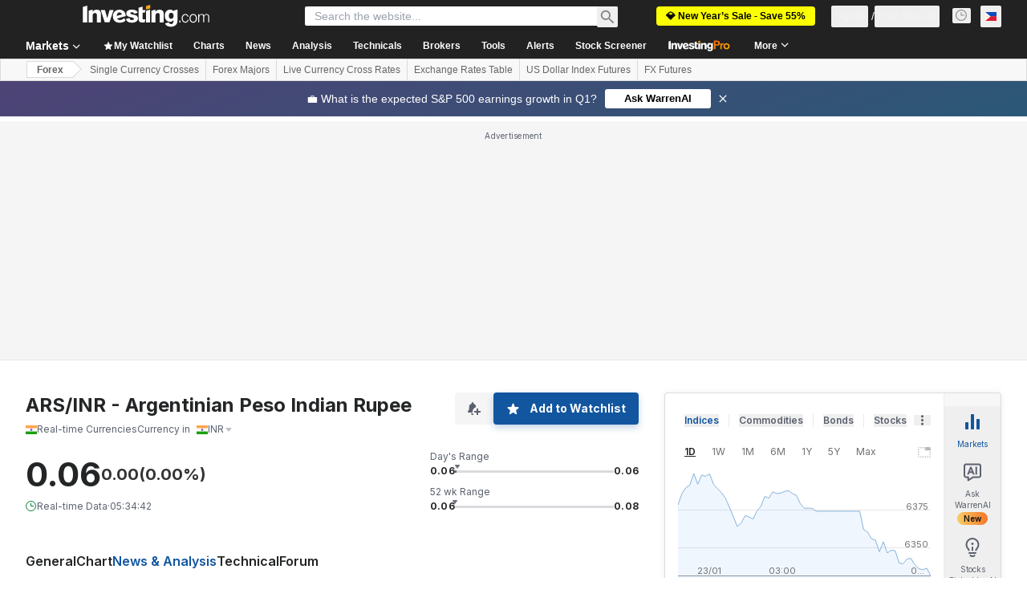

--- FILE ---
content_type: application/javascript
request_url: https://promos.investing.com/eu-a4flkt7l2b/z9gd/9a63d23b-49c1-4335-b698-e7f3ab10af6c/ph.investing.com/jsonp/z?cb=1769204103136&callback=__dgo13r1jwgw8c99
body_size: 500
content:
__dgo13r1jwgw8c99({"da":"bg*br*al|Apple%bt*bm*bs*cb*bu*dl$0^j~m|131.0.0.0%v~d~f~primarySoftwareType|Robot%s~r~dg*e~b~dq*z|Blink%cn*ds*ba*ch*cc*n|Chrome%t~bl*ac~aa~g~y|macOS%ce*ah~bq*bd~dd*cq$0^cl*df*bp*ad|Desktop%bh*c~dc*dn*bi*ae~ci*cx*p~bk*de*bc*i~h|10.15.7%cd*w~cu*ck*l~u~partialIdentification*af~bz*db*ab*q~a*cp$0^dh*k|Apple%cr*ag|-","success":true,"ts":1769204103545.0,"geo":{"region_name":"Ohio","longitude":-83.0061,"zipcode":"43215","latitude":39.9625,"metro_code":535,"continent_code":"NA","ip":"18.191.71.219","continent_name":"North America","time_zone":"America/New_York","city":"Columbus","country_name":"United States","country_code":"US","region_code":"OH"},"rand":889850});